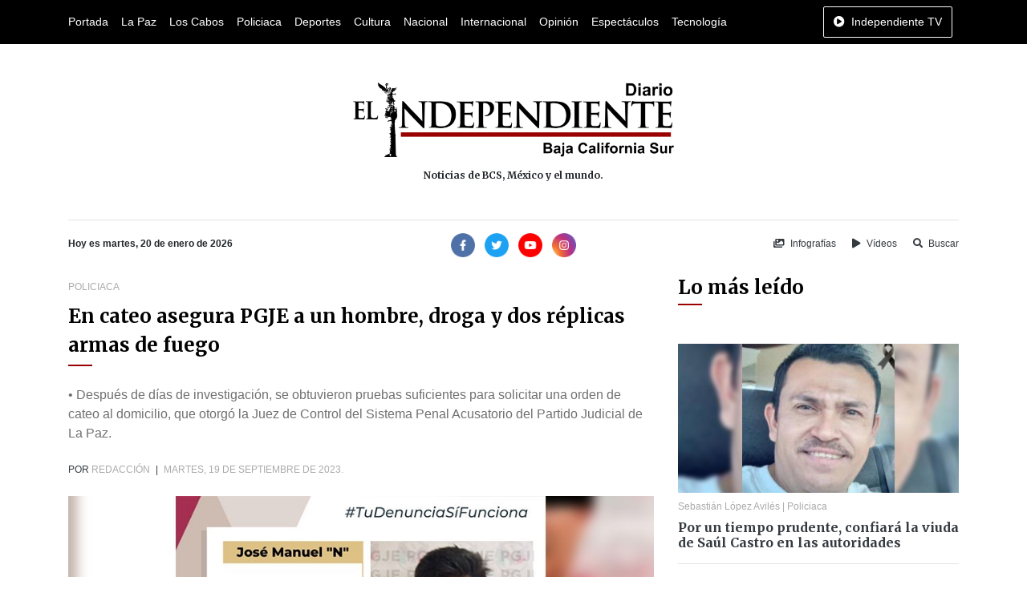

--- FILE ---
content_type: text/html; charset=UTF-8
request_url: https://www.diarioelindependiente.mx/2023/09/en-cateo-asegura-pgje-a-un-hombre-droga-y-dos-replicas-armas-de-fuego
body_size: 6166
content:
<!doctype html>
<html lang="es">
<head>
  <meta charset="utf-8">
  <meta name="viewport" content="width=device-width, initial-scale=1, shrink-to-fit=no">
  <meta http-equiv="X-UA-Compatible" content="IE=edge">
    <meta name="google-site-verification" content="G6y4KyxgbJp4k_z6Wxd8MnSOUq-DeFbmmsmugZ5AFpE" />
    <meta name="msvalidate.01" content="E79E6F80AFFC0086147AF0E5741EFD85" />
  <link rel='dns-prefetch' href='//www.diarioelindependiente.mx' />
  <link rel='dns-prefetch' href='//cdnjs.cloudflare.com' />
  <link rel='dns-prefetch' href='//font.googleapis.com' />
  <link rel="shortcut icon" href="https://www.diarioelindependiente.mx/icon/favicon-96x96.png"> 
      <meta name="robots" content=" noodp " />
<meta property="og:locale" content="es_MX" />
<meta property="article:publisher" content="https://www.facebook.com/diarioelindependientemx" />
<meta name="twitter:site" content="@Delindependient"/>
<meta name="twitter:creator" content="@Delindependient"/>
<meta name="twitter:via" content="Delindependient"/>
<meta name="twitter:card" content="photo"/>

    <title>En cateo asegura PGJE a un hombre, droga y dos réplicas armas de fuego | Diario El Independiente</title>
    <meta name="twitter:title" content="En cateo asegura PGJE a un hombre, droga y dos réplicas armas de fuego | Diario El Independiente"/>
    <meta property="og:title" content="En cateo asegura PGJE a un hombre, droga y dos réplicas armas de fuego | Diario El Independiente" />

    <meta property="og:description" content="•	Después de días de investigación, se obtuvieron pruebas suficientes para solicitar una orden de cateo al domicilio, que otorgó la Juez de Control del Sistema Penal Acusatorio del Partido Judicial de La Paz." />
    <meta name="description" content="•	Después de días de investigación, se obtuvieron pruebas suficientes para solicitar una orden de cateo al domicilio, que otorgó la Juez de Control del Sistema Penal Acusatorio del Partido Judicial de La Paz.">
    <meta name="twitter:description" content="•	Después de días de investigación, se obtuvieron pruebas suficientes para solicitar una orden de cateo al domicilio, que otorgó la Juez de Control del Sistema Penal Acusatorio del Partido Judicial de La Paz."/>

    <meta property="og:url" content="https://www.diarioelindependiente.mx/2023/09/en-cateo-asegura-pgje-a-un-hombre-droga-y-dos-replicas-armas-de-fuego" />
    <meta name="twitter:url" content="https://www.diarioelindependiente.mx/2023/09/en-cateo-asegura-pgje-a-un-hombre-droga-y-dos-replicas-armas-de-fuego"/>
    <link rel="canonical" href="https://www.diarioelindependiente.mx/2023/09/en-cateo-asegura-pgje-a-un-hombre-droga-y-dos-replicas-armas-de-fuego" />

    <meta property="og:image" content="https://www.diarioelindependiente.mx/noticias/2023/09/original/169510970923965.jpg" />
    <meta name="twitter:image" content="https://www.diarioelindependiente.mx/noticias/2023/09/original/169510970923965.jpg"/>

    <meta property="og:image:height" content="450" />

    <meta property="og:image:width" content="850" />

    <meta property="og:type" content="article" />

    <meta name="date" content="2023-09-19">

    <script type="application/ld+json">
    {
        "@context": "http://schema.org",
        "@type": "NewsArticle",
        "mainEntityOfPage": {
            "@type": "WebPage",
            "@id": "https://www.diarioelindependiente.mx/2023/09/en-cateo-asegura-pgje-a-un-hombre-droga-y-dos-replicas-armas-de-fuego"
        },
        "headline": "En cateo asegura PGJE a un hombre, droga y dos réplicas armas de fuego",
        "image": {
            "@type": "ImageObject",
            "url": "https://www.diarioelindependiente.mx/noticias/2023/09/original/169510970923965.jpg",
            "width": 850,
            "height": 450
        },
        "dateCreated": "2023-09-19T14:48:00+00:00",
        "datePublished": "2023-09-19T14:48:00+00:00",
        "dateModified": "2023-09-19T14:48:00+00:00",
        "author": {
            "@type": "Person",
            "name": "Redacción"
        },
        "creator": {
            "@type": "Person",
            "name": "Redacción"
        },
        "publisher": {
            "@type": "Organization",
            "url": "https://www.diarioelindependiente.mx",
            "name": "Diario El Independiente",
            "logo": {
                "@type": "ImageObject",
                "url": "https://www.diarioelindependiente.mx/imagenes/logo_2018_independiente.jpg"
            }
        },
        "description": "•	Después de días de investigación, se obtuvieron pruebas suficientes para solicitar una orden de cateo al domicilio, que otorgó la Juez de Control del Sistema Penal Acusatorio del Partido Judicial de La Paz.",
        "articleSection": "Policiaca",
        "inLanguage": "es_MX",
        "thumbnailUrl": "https://www.diarioelindependiente.mx/noticias/2023/09/390x170/169510970923965.jpg",
        "url": "https://www.diarioelindependiente.mx/2023/09/en-cateo-asegura-pgje-a-un-hombre-droga-y-dos-replicas-armas-de-fuego"
    }
    </script>
    <script type="application/ld+json">
    {
      "@context": "http://schema.org",
      "@type": "BreadcrumbList",
      "itemListElement": [{
        "@type": "ListItem",
        "position": 1,
        "item": {
          "@id": "https://www.diarioelindependiente.mx",
          "name": "Diario El Independiente"
        }
      },{
        "@type": "ListItem",
        "position": 2,
        "item": {
          "@id": "https://www.diarioelindependiente.mx/policiaca",
          "name": "Policiaca"
        }
      }]
    }
    </script>
  <link href="https://fonts.googleapis.com/css2?family=Merriweather:wght@700&display=swap" rel="stylesheet">
  <link rel="stylesheet" href="https://cdnjs.cloudflare.com/ajax/libs/twitter-bootstrap/4.5.0/css/bootstrap.min.css">
  <link rel="stylesheet" href="https://www.diarioelindependiente.mx/css/style_v3.min.css">
</head>
<body  onselectstart="return false;" ondragstart="return false;" >
  <div class="horizontal-navbar-static py-2" id="horizontal-navbar-static">
	<div  class="container">
		<div class="row">
			<div class="col d-flex align-items-center justify-content-between">
				<ul class="d-flex align-items-center justify-content-start mb-0 navbar-sections">
					<li><a href="https://www.diarioelindependiente.mx">Portada</a></li>
<li><a href="https://www.diarioelindependiente.mx/la-paz">La Paz</a></li>
<li><a href="https://www.diarioelindependiente.mx/los-cabos">Los Cabos</a></li>
<li><a href="https://www.diarioelindependiente.mx/policiaca">Policiaca</a></li>
<li><a href="https://www.diarioelindependiente.mx/deportes">Deportes</a></li>
<li><a href="https://www.diarioelindependiente.mx/cultura">Cultura</a></li>
<li><a href="https://www.diarioelindependiente.mx/nacional">Nacional</a></li>
<li><a href="https://www.diarioelindependiente.mx/internacional">Internacional</a></li>
<li><a href="https://www.diarioelindependiente.mx/opinion">Opinión</a></li>
<li><a href="https://www.diarioelindependiente.mx/espectaculos">Espectáculos</a></li>
<li><a href="https://www.diarioelindependiente.mx/tecnologia">Tecnología</a></li>				</ul>
				<ul class="mb-0">
                    <li>
                        <a href="javascript:;" class="btn-independiente-tv animate_animated btn  btn-outline-light " data-toggle="modal" data-target="#independienteTVModal">
                            <span class="fas fa-play-circle mr-lg-1"></span>
                            <span class="d-none d-lg-inline">Independiente TV</span>
                        </a>
                    </li>
				</ul>
			</div>
		</div>
	</div>
</div>
<div id="horizontal-navbar-fixed" class="horizontal-navbar-fixed animate__animated animate__faster py-2">
    <div class="container pt-0 pb-1">
        <div class="row">
            <div class="col-3 text-left my-auto">
                <div class="navbar-bars">
                    <a href="javascript:;" id="vertical-navbar-toggler" class="text-white vertical-navbar-toggler text-no-wrap"><span class="fas fa-bars"></span><span class="d-none d-sm-inline ml-2">Secciones</span></a>
                </div>
            </div>
            <div class="col-6 text-center my-auto">
                <div class="logo">
                    <a href="https://www.diarioelindependiente.mx">
                        <img class="img-fluid lazyload" data-src="https://www.diarioelindependiente.mx/imagenes/logo-blanco.png" alt="Diario El Independiente" title="Diario El Independiente">
                    </a>
                </div>
            </div>
            <div class="col-3 text-right my-auto">
                <a href="javascript:;" class="btn-independiente-tv animate__animated btn  btn-outline-light " data-toggle="modal" data-target="#independienteTVModal">
                    <span class="fas fa-play-circle mr-lg-1"></span>
                    <span class="d-none d-lg-inline">Independiente TV</span>
                </a>
            </div>
        </div>
    </div>
</div>
  <div class="vertical-navbar animate__animated animate__faster" id="vertical-navbar">
	<div class="text-center px-5 py-4 mb-4">
		<a href="https://www.diarioelindependiente.mx" class="d-inline-block px-3"><img class="img-fluid" src="https://www.diarioelindependiente.mx/imagenes/logo-blanco.png" alt="Diario El Independiente"></a>
	</div>
	<div class="sections">
		<ul class="mb-0 navbar-sections">
			<li><a href="https://www.diarioelindependiente.mx">Portada</a></li>
<li><a href="https://www.diarioelindependiente.mx/la-paz">La Paz</a></li>
<li><a href="https://www.diarioelindependiente.mx/los-cabos">Los Cabos</a></li>
<li><a href="https://www.diarioelindependiente.mx/policiaca">Policiaca</a></li>
<li><a href="https://www.diarioelindependiente.mx/deportes">Deportes</a></li>
<li><a href="https://www.diarioelindependiente.mx/cultura">Cultura</a></li>
<li><a href="https://www.diarioelindependiente.mx/nacional">Nacional</a></li>
<li><a href="https://www.diarioelindependiente.mx/internacional">Internacional</a></li>
<li><a href="https://www.diarioelindependiente.mx/opinion">Opinión</a></li>
<li><a href="https://www.diarioelindependiente.mx/espectaculos">Espectáculos</a></li>
<li><a href="https://www.diarioelindependiente.mx/tecnologia">Tecnología</a></li>		</ul>
	</div>
	<div class="separator my-3"></div>
	<ul class="mb-0 navbar-sections">
	    <li><a href="https://www.diarioelindependiente.mx/ver-infografias" class="block text-white fs-4 mr-3"><span class="fas fa-images mr-1"></span> Infografías</a></li>
	    <li><a href="https://www.diarioelindependiente.mx/videos" class="block text-white fs-4"><span class="fas fa-play mr-1"></span> Vídeos</a></li>
	</ul>
</div>
<div id="vertical-navbar-dark-layer" class="vertical-navbar-dark-layer"></div>

    <div class="page-wrapper">
      <div class="container py-5">
        <div class="row">
          <div class="col text-center px-5">
            <a href="https://www.diarioelindependiente.mx" class="d-inline-block">
              <img class="img-fluid" src="https://www.diarioelindependiente.mx/imagenes/logotipo_grande_2019.png" style="width:400px; max-width: 100%;" alt="Diario El Independiente">
              
            </a>
            <h2 class="fs-4 mt-3 mb-0">Noticias de BCS, México y el mundo.</h2>
          </div>
        </div>
      </div>

      <div class="container">
        <div class="row">
          <div class="col">
            <hr class="mt-0">
          </div>
        </div>
        <div class="row">
          <div class="col-12 col-md-4 text-center text-md-left mb-3 mb-md-0">
            <b class="fs-4">Hoy es martes, 20 de enero de 2026</b>
          </div>
          <div class="col-12 col-md-4 text-center mb-3 mb-md-0">
              <div class="social-networks">
	<a class="d-inline-block mr-1" href="https://www.facebook.com/diarioelindependientemx/" target="_blank" rel="nofollow noopener"><img width="30" src="https://www.diarioelindependiente.mx/iconos/facebook.png" alt="Facebook Diario El Independiente"></a>
	<a class="d-inline-block mx-1" href="https://twitter.com/Delindependient" target="_blank" rel="nofollow noopener"><img width="30" src="https://www.diarioelindependiente.mx/iconos/twitter.png" alt="Twitter Diario El Independiente"></a>
	<a class="d-inline-block mx-1" href="https://www.youtube.com/channel/UCqz3yuwBJjoQ117WPkjXMDQ" target="_blank" rel="nofollow noopener"><img width="30" src="https://www.diarioelindependiente.mx/iconos/youtube.png" alt="Youtube Diario El Independiente"></a>
	<a class="d-inline-block ml-1" href="https://www.instagram.com/diarioelindependientebcs/" target="_blank" rel="nofollow noopener"><img width="30" src="https://www.diarioelindependiente.mx/iconos/instagram.png" alt="Instagram Diario El Independiente"></a>
</div>          </div>
          <div class="col-12 col-md-4 text-center text-md-right">
            <a href="https://www.diarioelindependiente.mx/ver-infografias" class="inline-block text-dark fs-4 mr-3"><span class="fas fa-images mr-1"></span> Infografías</a>
            <a href="https://www.diarioelindependiente.mx/videos" class="inline-block text-dark fs-4 mr-3"><span class="fas fa-play mr-1"></span> Vídeos</a>
            <a href="javascript:;" class="inline-block text-dark fs-4" data-toggle="modal" data-target="#searchModal"><span class="fas fa-search mr-1"></span> Buscar</a>
          </div>
        </div>
      </div>



        <div class="leer-noticia-page">
	<div class="container mt-4 mb-5">
		<div class="row">
			<div class="col-12 col-md-8 mb-5 mb-md-0">
				<div class="sections-info mb-2">
																	<a href="https://www.diarioelindependiente.mx/policiaca" class="text-gray-color text-uppercase fs-4">Policiaca</a>
									</div>
				<div class="mb-4">
					<div class="section-title">
	<h2 class="  lh-15 ">En cateo asegura PGJE a un hombre, droga y dos réplicas armas de fuego</h2>
	<div class="section-title-decorator "></div>
</div>				</div>
				<div class="mb-4">
					<p class="mb-0 gray-color">•	Después de días de investigación, se obtuvieron pruebas suficientes para solicitar una orden de cateo al domicilio, que otorgó la Juez de Control del Sistema Penal Acusatorio del Partido Judicial de La Paz.</p>
				</div>
				<p class="meta-data mb-4 text-dark text-uppercase fs-4">
                    					Por 
					<a href="https://www.diarioelindependiente.mx/autor/redaccion" class="d-inline text-gray-color">Redacción</a>
					<span class="mx-1">|</span>
					<span class="text-gray-color">martes, 19 de septiembre de 2023.</span>
				</p>
				<div class="image mb-4">
					<img data-src="https://www.diarioelindependiente.mx/noticias/2023/09/original/169510970923965.jpg" alt="En cateo asegura PGJE a un hombre, droga y dos réplicas armas de fuego" title="En cateo asegura PGJE a un hombre, droga y dos réplicas armas de fuego" class="lazyload img-fluid mx-auto">
				</div>
                <div class="mb-4">
                    <div class="share-networks">
    <span class="mr-1 text-dark font-weight-bold">Comparte está noticia en:</span>
    <span class="buttons">
        <a class="facebook" href="javascript:;" onclick="share_facebook('https://www.diarioelindependiente.mx/2023/09/en-cateo-asegura-pgje-a-un-hombre-droga-y-dos-replicas-armas-de-fuego');"><span class="fab fa-facebook-f"></span></a>
        <a class="twitter" href="javascript:;" onclick="share_twitter('https://www.diarioelindependiente.mx/2023/09/en-cateo-asegura-pgje-a-un-hombre-droga-y-dos-replicas-armas-de-fuego');"><span class="fab fa-twitter"></span></a>
        <a class="whatsapp" href="javascript:;" onclick="share_whatsapp('https://www.diarioelindependiente.mx/2023/09/en-cateo-asegura-pgje-a-un-hombre-droga-y-dos-replicas-armas-de-fuego');"><span class="fab fa-whatsapp"></span></a>
    </span>
</div>
                </div>
				<hr class="mt-0 mb-4">
                                <div class="content mb-4">
                    <p class="MsoNoSpacing" style="text-align:justify"><o:p><span style="font-size: 18px;">&nbsp;</span></o:p></p><p class="MsoNoSpacing" style="text-align:justify"><o:p><span style="font-size: 18px;">&nbsp;</span></o:p></p><p class="MsoNoSpacing" style="text-align:justify"><span style="font-size: 18px;">La Paz, Baja California Sur.- Como
parte de los esfuerzos continuos de la Procuraduría General de Justicia del
Estado (PGJE) para combatir el tráfico de drogas, en cumplimiento a una orden
de cateo en la capital del estado, se logró la detención de un hombre, 820
dosis de sustancias ilícitas y dos réplicas de arma de fuego, la mañana del 14
de septiembre.</span><o:p></o:p></p><p class="MsoNoSpacing" style="text-align:justify"><span style="font-size: 18px;">&nbsp;</span><o:p></o:p></p><p class="MsoNoSpacing" style="text-align:justify"><span style="font-size: 18px;">El operativo se realizó en
respuesta a denuncias ciudadanas sobre actividades sospechosas en un negocio
ubicado en las calles Valentín Gómez Farías entre Guadalupe Victoria y Juan
María de Salvatierra, en la colonia Colina de la Cruz, en la capital del
estado.</span><o:p></o:p></p><p class="MsoNoSpacing" style="text-align:justify"><span style="font-size: 18px;">&nbsp;</span><o:p></o:p></p><p class="MsoNoSpacing" style="text-align:justify"><span style="font-size: 18px;">Después de días de
investigación, se obtuvieron pruebas suficientes para solicitar una orden
de&nbsp;cateo&nbsp;al domicilio, que otorgó la Juez de Control del Sistema
Penal Acusatorio del Partido Judicial de La&nbsp;Paz.</span><o:p></o:p></p><p class="MsoNoSpacing" style="text-align:justify"><span style="font-size: 18px;">&nbsp;</span><o:p></o:p></p><p class="MsoNoSpacing" style="text-align:justify"><span style="font-size: 18px;">En el lugar, agentes de
investigación de la Unidad Especializada en la investigación del Delito de
Comercio de Narcóticos, lograron la detención de José Miguel “N” de 31 años y
originario de Zacatecas. Durante el operativo, se aseguraron dos réplicas de
arma de fuego, 21 envoltorios conteniendo en total 12 gramos de metanfetamina
(equivalente a 300) y 17 bolsas conteniendo 260 gramos de marihuana
(equivalente a 520).</span><o:p></o:p></p><p class="MsoNoSpacing" style="text-align:justify"><span style="font-size: 18px;">&nbsp;</span><o:p></o:p></p><p class="MsoNoSpacing" style="text-align:justify"><span style="font-size: 18px;">Este operativo se llevó a cabo
en estricto apego a la legalidad y como parte del compromiso de la PGJE en
combatir el delito. Las investigaciones en torno a este caso continúan para
determinar la situación jurídica de la persona involucrada.</span><o:p></o:p></p><p><span style="font-size: 18px;">

</span><span style="font-size: 18px;">

</span><span style="font-size: 18px;">

</span><span style="font-size: 18px;">

</span><span style="font-size: 18px;">

</span><span style="font-size: 18px;">

</span><span style="font-size: 18px;">

</span><span style="font-size: 18px;">

</span><span style="font-size: 18px;">

</span><span style="font-size: 18px;">

</span><span style="font-size: 18px;">

</span></p><p class="MsoNoSpacing" style="text-align:justify"><o:p><span style="font-size: 18px;">&nbsp;</span></o:p></p>
                </div>
				<hr class="mt-0 mb-4">
                <div class="mb-4">
                    <div class="share-networks">
    <span class="mr-1 text-dark font-weight-bold">Comparte está noticia en:</span>
    <span class="buttons">
        <a class="facebook" href="javascript:;" onclick="share_facebook('https://www.diarioelindependiente.mx/2023/09/en-cateo-asegura-pgje-a-un-hombre-droga-y-dos-replicas-armas-de-fuego');"><span class="fab fa-facebook-f"></span></a>
        <a class="twitter" href="javascript:;" onclick="share_twitter('https://www.diarioelindependiente.mx/2023/09/en-cateo-asegura-pgje-a-un-hombre-droga-y-dos-replicas-armas-de-fuego');"><span class="fab fa-twitter"></span></a>
        <a class="whatsapp" href="javascript:;" onclick="share_whatsapp('https://www.diarioelindependiente.mx/2023/09/en-cateo-asegura-pgje-a-un-hombre-droga-y-dos-replicas-armas-de-fuego');"><span class="fab fa-whatsapp"></span></a>
    </span>
</div>
                </div>
                <div class="comments mb-5">
				    <div class="fb-comments" data-width="100%" data-href="https://www.diarioelindependiente.mx/2023/09/en-cateo-asegura-pgje-a-un-hombre-droga-y-dos-replicas-armas-de-fuego" data-numposts="10"></div>
                </div>
                			</div>
			<div class="col-12 col-md-4 mb-5 mb-md-0">
				<div class="sidebar">
	<div class="mb-5">
		<div class="section-title">
	<h2 class=" ">Lo más leído</h2>
	<div class="section-title-decorator "></div>
</div>	</div>
	<div class="mb-4">
									<div class="item-news item-news-vertical">
		<div class="news-image">
		<a href="https://www.diarioelindependiente.mx/2026/01/por-un-tiempo-prudente-confiara-la-viuda-de-saul-castro-en-las-autoridades"><img class="img-fluid lazyload" data-src="https://www.diarioelindependiente.mx/noticias/2026/01/original/1768937638576a7.jpg" alt="Por un tiempo prudente, confiará la viuda de Saúl Castro en las autoridades" title="Por un tiempo prudente, confiará la viuda de Saúl Castro en las autoridades"></a>
	</div>
		<div class="news-info">
		<div class="news-meta my-2">
			<a href="https://www.diarioelindependiente.mx/autor/sebastian-lopez-aviles" class="author-info">Sebastián López Avilés</a>
						 |
			<span class="sections-info">
														<a href="https://www.diarioelindependiente.mx/policiaca">Policiaca</a>
							</span>
					</div>
		<h3 class="mb-0 fs-2"><a href="https://www.diarioelindependiente.mx/2026/01/por-un-tiempo-prudente-confiara-la-viuda-de-saul-castro-en-las-autoridades" class="text-dark font-weight-bold primary-font">Por un tiempo prudente, confiará la viuda de Saúl Castro en las autoridades</a></h3>
	</div>
</div>						<hr>
									<div class="item-news item-news-vertical">
		<div class="news-info">
		<div class="news-meta my-2">
			<a href="https://www.diarioelindependiente.mx/autor/sebastian-lopez-aviles" class="author-info">Sebastián López Avilés</a>
						 |
			<span class="sections-info">
														<a href="https://www.diarioelindependiente.mx/la-paz">La Paz</a>
							</span>
					</div>
		<h3 class="mb-0 fs-2"><a href="https://www.diarioelindependiente.mx/2026/01/por-incumplir-con-el-reglamento-retiraran-carros-no-motorizados-del-malecon-de-la-paz" class="text-dark font-weight-bold primary-font">Por incumplir con el reglamento, retirarán carros no motorizados del Malecón de La Paz</a></h3>
	</div>
</div>						<hr>
									<div class="item-news item-news-vertical">
		<div class="news-info">
		<div class="news-meta my-2">
			<a href="https://www.diarioelindependiente.mx/autor/redaccion" class="author-info">Redacción</a>
						 |
			<span class="sections-info">
														<a href="https://www.diarioelindependiente.mx/policiaca">Policiaca</a>
							</span>
					</div>
		<h3 class="mb-0 fs-2"><a href="https://www.diarioelindependiente.mx/2026/01/capturan-en-sonora-al-homicida-del-director-de-seguridad-de-los-cabos" class="text-dark font-weight-bold primary-font">Capturan en Sonora al homicida del director de seguridad de Los Cabos</a></h3>
	</div>
</div>						<hr>
									<div class="item-news item-news-vertical">
		<div class="news-info">
		<div class="news-meta my-2">
			<a href="https://www.diarioelindependiente.mx/autor/redaccion" class="author-info">Redacción</a>
						 |
			<span class="sections-info">
														<a href="https://www.diarioelindependiente.mx/la-paz">La Paz</a>
							</span>
					</div>
		<h3 class="mb-0 fs-2"><a href="https://www.diarioelindependiente.mx/2026/01/incorporan-41-nuevos-policias-municipales-a-la-paz" class="text-dark font-weight-bold primary-font">Incorporan 41 nuevos policías municipales a La Paz</a></h3>
	</div>
</div>						<hr>
									<div class="item-news item-news-vertical">
		<div class="news-info">
		<div class="news-meta my-2">
			<a href="https://www.diarioelindependiente.mx/autor/agencia" class="author-info">Agencia</a>
						 |
			<span class="sections-info">
														<a href="https://www.diarioelindependiente.mx/nacional">Nacional</a>
							</span>
					</div>
		<h3 class="mb-0 fs-2"><a href="https://www.diarioelindependiente.mx/2026/01/ebrard-dice-que-revision-del-tmec-ya-comenzo-y-debe-acabar-en-julio" class="text-dark font-weight-bold primary-font">Ebrard dice que revisión del TMEC ya comenzó y debe acabar en julio</a></h3>
	</div>
</div>						<hr>
									<div class="item-news item-news-vertical">
		<div class="news-info">
		<div class="news-meta my-2">
			<a href="https://www.diarioelindependiente.mx/autor/redaccion" class="author-info">Redacción</a>
						 |
			<span class="sections-info">
														<a href="https://www.diarioelindependiente.mx/la-paz">La Paz</a>
							</span>
					</div>
		<h3 class="mb-0 fs-2"><a href="https://www.diarioelindependiente.mx/2026/01/conmemoran-el-51-aniversario-de-la-constitucion-de-bcs" class="text-dark font-weight-bold primary-font">Conmemoran el 51 Aniversario de la Constitución de BCS</a></h3>
	</div>
</div>						<hr>
			</div>
	<div class="mb-4">
		<div class="subscription-form py-5 px-4 bg-light">
	<div class="text-center mb-5">
		<h6>Suscríbete a nuestro</h6>
		<h5 class="fs-1 mb-0">Boletín de Noticias</h5>
	</div>
	<p class="mb-4 fs-3">Recibe notificaciones en tu correo electrónico y entérate antes que nadie de todo lo que ocurre en Baja California Sur.</p>
	<form action="https://www.diarioelindependiente.mx/suscribirse-al-boletin-de-noticias" method="post" id="formSubscribe">
		<input type="hidden" name="_token" value="IDtpxI4UF03szYvd5AtuyHajz5Y1VX4JYD96TG5d" autocomplete="off">
		<div class="form-group">
			<input type="text" class="form-control" placeholder="¿Cómo te llamas?" name="nombre" required>
		</div>
		<div class="form-group">
			<input type="email" class="form-control" placeholder="¿Cuál es tu correo electrónico?" name="correo" required>
		</div>
		<input type="hidden" id="suscrito_en" name="suscrito_en" value="">
		<div class="form-group mb-0">
			<button type="submit" class="btn btn-primary btn-lg w-100 fs-3">¡Suscribirme ahora!</button>
		</div>
	</form>
</div>	</div>
	
</div>            </div>
		</div>
	</div>
</div>
    </div>

  <footer>
	<div class="bg-dark">
		<div class="container">
			<div class="row py-5">
				<div class="col text-center py-4">
					<img class="img-fluid lazyload" data-src="https://www.diarioelindependiente.mx/imagenes/logo-blanco.png" alt="Diario El Independiente blanco">
				</div>
			</div>
			<div class="row">
				<div class="col">
					<hr class="m-0 hr-transparent">
				</div>
			</div>
			<div class="row py-5">
				<div class="col-12 col-sm-6 col-md-3 mb-4 mb-md-0 text-center text-sm-left">
					<ul class="p-0 list-unstyled mb-0">
						<li><a href="https://www.diarioelindependiente.mx/quienes-somos" class="text-white font-weight-bold fs-3">Quiénes somos</a></li>
						<li><a href="https://www.diarioelindependiente.mx/ver-directorio" class="text-white font-weight-bold fs-3">Directorio</a></li>
						<li><a href="https://www.diarioelindependiente.mx/contacto" class="text-white font-weight-bold fs-3">Contáctanos</a></li>
					</ul>
				</div>
				<div class="col-12 col-sm-6 col-md-3 mb-4 mb-md-0 text-center text-sm-left">
					<ul class="p-0 mb-0 list-unstyled">
						<li><a href="https://www.diarioelindependiente.mx/aviso-legal" class="text-white font-weight-bold fs-3">Aviso legal</a></li>
						<li><a href="https://www.diarioelindependiente.mx/politica-de-privacidad" class="text-white font-weight-bold fs-3">Política de privacidad</a></li>
						<li><a href="https://www.diarioelindependiente.mx/politica-de-cookies" class="text-white font-weight-bold fs-3">Política de cookies</a></li>
					</ul>
				</div>
				<div class="col-12 col-sm-6 col-md-3 mb-4 mb-md-0 text-center text-sm-left">
					<p class="mb-2 text-white fs-3 font-weight-bold ">Suscríbete a la edición impresa</p>
					<a href="https://www.diarioelindependiente.mx/edicion-impresa" class="btn btn-primary px-4">Conoce los beneficios</a>
				</div>
				<div class="col-12 col-sm-6 col-md-3 mb-4 mb-md-0 text-center text-sm-left">
					<p class="mb-2 text-white fs-3 font-weight-bold ">Síguenos en redes sociales</p>
					<div class="social-networks">
	<a class="d-inline-block mr-1" href="https://www.facebook.com/diarioelindependientemx/" target="_blank" rel="nofollow noopener"><img width="30" src="https://www.diarioelindependiente.mx/iconos/facebook.png" alt="Facebook Diario El Independiente"></a>
	<a class="d-inline-block mx-1" href="https://twitter.com/Delindependient" target="_blank" rel="nofollow noopener"><img width="30" src="https://www.diarioelindependiente.mx/iconos/twitter.png" alt="Twitter Diario El Independiente"></a>
	<a class="d-inline-block mx-1" href="https://www.youtube.com/channel/UCqz3yuwBJjoQ117WPkjXMDQ" target="_blank" rel="nofollow noopener"><img width="30" src="https://www.diarioelindependiente.mx/iconos/youtube.png" alt="Youtube Diario El Independiente"></a>
	<a class="d-inline-block ml-1" href="https://www.instagram.com/diarioelindependientebcs/" target="_blank" rel="nofollow noopener"><img width="30" src="https://www.diarioelindependiente.mx/iconos/instagram.png" alt="Instagram Diario El Independiente"></a>
</div>				</div>
			</div>
		</div>
	</div>
	<div class="bg-black py-5">
		<div class="container">
			<div class="row">
				<div class="col text-center">
					<p class="mb-0 text-white fs-4">© 2020 Todos los derechos reservados.</p>
					<p class="mb-0 text-white fs-4">16 de septiembre s/n esq. Javier Mina y Manuel M. Diéguez, C. P. 23020 Col. Vicente Guerrero, La Paz, Baja California Sur. México</p>
          			<p class="mb-0 text-white fs-4">Teléfonos: (612)123-2783 y (612)129-5406, Correo: direcciongeneralindependiente@live.com</p>
				</div>
			</div>
		</div>
	</div>
</footer>
<div class="modal fade" id="independienteTVModal" tabindex="-1" aria-labelledby="independienteTVModalLabel" aria-hidden="true">
  <div class="modal-dialog modal-lg">
    <div class="modal-content">
      <div class="modal-header">
        <h5 class="modal-title" id="independienteTVModalLabel">Independiente TV</h5>
        <button type="button" class="close" data-dismiss="modal" aria-label="Close">
          <span aria-hidden="true">&times;</span>
        </button>
      </div>
      <div class="modal-body">
                    <div class="embed-responsive embed-responsive-16by9">
                <iframe class="embed-responsive-item" src="https://www.facebook.com/plugins/video.php?height=314&href=https%3A%2F%2Fwww.facebook.com%2Fdiarioelindependientemx%2Fvideos%2F566390295961660%2F&show_text=false&width=560&t=0" width="1280" height="720" style="border:none;overflow:hidden" scrolling="no" frameborder="0" allowTransparency="true" allowFullScreen="true"></iframe>
            </div>
              </div>
    </div>
  </div>
</div>



<div class="modal fade" id="searchModal" tabindex="-1" aria-labelledby="searchModalLabel" aria-hidden="true">
  <div class="modal-dialog">
    <div class="modal-content">
      <div class="modal-header">
        <h5 class="modal-title" id="searchModalLabel">Buscar</h5>
        <button type="button" class="close" data-dismiss="modal" aria-label="Close">
          <span aria-hidden="true">&times;</span>
        </button>
      </div>
      <div class="modal-body">
        <form action="https://www.diarioelindependiente.mx/buscar" method="GET" id="modal-search-form">
            <div class="form-group">
                <div class="input-group">
                  <input type="text" name="q" class="form-control" placeholder="Buscar noticia..." value="">
                </div>
            </div>
        </form>
      </div>
    <div class="modal-footer">
        <button type="button" class="btn btn-secondary" data-dismiss="modal">Cancelar</button>
        <button type="button" class="btn btn-primary" id="btn-search-modal"><span class="fas fa-search mr-2"></span>Buscar</button>
    </div>
    </div>
  </div>
</div>




  <script src="https://cdnjs.cloudflare.com/ajax/libs/jquery/3.5.1/jquery.min.js"></script>
  <script src="https://cdnjs.cloudflare.com/ajax/libs/popper.js/1.16.0/umd/popper.min.js"></script>
  <script src="https://cdnjs.cloudflare.com/ajax/libs/twitter-bootstrap/4.5.0/js/bootstrap.min.js"></script>
  <script src="https://cdnjs.cloudflare.com/ajax/libs/lazysizes/5.2.0/lazysizes.min.js"></script>
  <link rel="stylesheet" href="https://cdnjs.cloudflare.com/ajax/libs/font-awesome/5.14.0/css/all.min.css">
    <link rel="stylesheet" href="https://cdnjs.cloudflare.com/ajax/libs/animate.css/4.1.0/animate.min.css">
  <script src="https://www.diarioelindependiente.mx/js/script_v2.min.js"></script>
  <script async src="https://www.googletagmanager.com/gtag/js?id=UA-62524722-2"></script>
<script>
window.dataLayer = window.dataLayer || [];
function gtag(){dataLayer.push(arguments);}
gtag('js', new Date());

gtag('config', 'UA-62524722-2');
</script>


    <script>
    $('#btn-search-modal').on('click', function() {
        $('#modal-search-form').submit();
    });

    setTimeout(function() {
        $('.btn-independiente-tv').addClass('animate__heartBeat');
    }, 200);

        $('*').bind("cut copy paste",function(e) {
      e.preventDefault();
    });
    

    /*setTimeout(function() {
        $('#banner-popup').modal('show');
    }, 1000);

    setTimeout(function() {
        $('#banner-popup').modal('hide');
    }, 3500);*/


    </script>

        <link href="https://www.diarioelindependiente.mx/css/owl.carousel.css" rel="stylesheet">
    <link href="https://www.diarioelindependiente.mx/css/owl.theme.css" rel="stylesheet">
    <link href="https://www.diarioelindependiente.mx/css/owl.transitions.css" rel="stylesheet">
    <link href="https://www.diarioelindependiente.mx/css/lightbox.min.css" rel="stylesheet">
    <script src="https://www.diarioelindependiente.mx/js/owl.carousel.min.js"></script>
    <script src="https://www.diarioelindependiente.mx/js/lightbox.min.js"></script>
</body>
</html>
